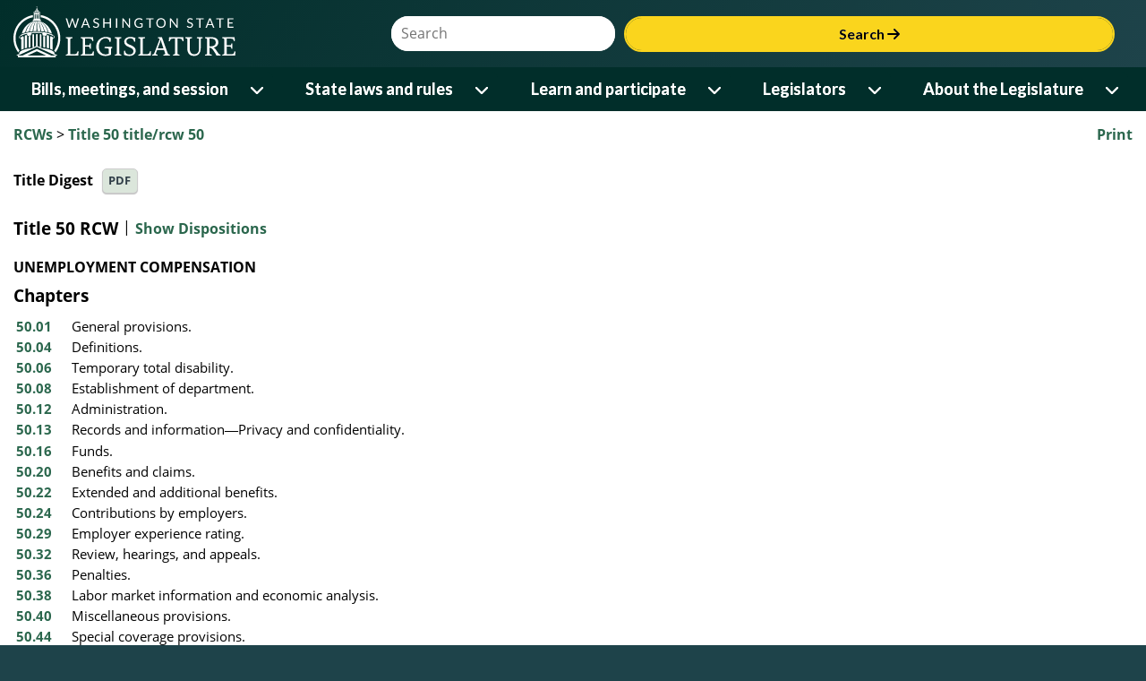

--- FILE ---
content_type: application/javascript
request_url: https://app.leg.wa.gov/rcw/js/ResponsiveElements.js
body_size: 4577
content:
//note: this must stay in sync with the control adapter
WSLApp.ResponsiveImagesBreakPoints = {
    "small": 320,
    "medium": 640,
    "large": 1280
};

WSLApp.ResponsiveElements = (function () {
    var responsiveImages;

    var init = function () {
        //responsive images - select all images in the content editing space that have a srcset attribute (i.e. they are within the picture tag)
        responsiveImages = $("#divContent img[srcset != '']");
    };

    var updateResponsiveImages = function (size) {
        WSL.Logger.log("updateResponsiveImages: " + responsiveImages.length);
        //alert("updateResponsiveImages Image length: " + responsiveImages.length);
        var breakpointSzeMinusPadding = size - 30; //we need padding on the sides on the image, so reduce size by padding.

        //apply a maxwidth to all responsive images
        responsiveImages.each(function (index) {
            try {
                var style = "";

                //remove any current max-width setting (we will compute a new one below)
                if ($(this).attr("style")) {
                    style = $(this).attr("style");
                    if (style.indexOf("max-width") > -1) {
                        style = style.substr(0, style.indexOf("max-width"));
                    }
                }
                //calculate max-width.  need to set a max width on the img so it doesn't overrun it's container, and so retina images are constrained to the appropriate width.
                var maxWidthStyle = "max-width:" + breakpointSzeMinusPadding + "px;";
                //check if there is a width set.
                if (style.indexOf("width") > -1) {
                    //parse the set width of the current image.
                    var imgWidth = style.substr(style.indexOf("width"));
                    var startIndex = "width:".length;
                    var pixIndex = imgWidth.indexOf("px;");

                    imgWidth = imgWidth.substr(startIndex, pixIndex - startIndex);
                    imgWidth = imgWidth.trim();

                    //since RCW includes tables with set widths around images, we need to remove the set widths from tables and tds so they will be fluid. (we're assuming this is the case because
                    //this code was copied from WAC code.
                    var parentTable = $(this).closest("table"); //get parent table
                    var tableStyle = "";
                    if (parentTable.attr("style")) {
                        tableStyle = parentTable.attr("style");
                        //get rid of the width
                        if (tableStyle.indexOf("width") > -1) {
                            tableStyle = tableStyle.substr(0, tableStyle.indexOf("width"));
                        }
                        tableStyle += "display:block";
                        parentTable.attr("style", tableStyle);
                    }

                    //now calculate what the width of the table should be.
                    var parentTableWidth = parentTable.width();
                    if (breakpointSzeMinusPadding <= parentTableWidth) {
                        WSL.Logger.log("setting table and td width to:" + breakpointSzeMinusPadding);
                        parentTable.prop("width", breakpointSzeMinusPadding + "px");
                        parentTable.find("td").attr("style", "width:" + breakpointSzeMinusPadding + "px");
                    }

                    WSL.Logger.log("parentTableWidth=" + parentTableWidth);
                    WSL.Logger.log("parentTable Width=" + parentTable.width());
                    //if the max-width of the image is greater than the image size or the parent container then set maxwidth to 100 (so it won't overflow the container)
                    if (breakpointSzeMinusPadding > imgWidth || breakpointSzeMinusPadding >= parentTableWidth) {
                        WSL.Logger.log("setting maxWidth to 95%");
                        maxWidthStyle = "max-width:95%";
                    }
                };
                //add maxwidth to the original element styles
                style += maxWidthStyle;

                $(this).attr("style", style);                
            }
            catch (e) {
                WSL.Logger.log("Exception in updateResponsiveImages=" + e.message);
            }
        });
    };

    return {
        init: init,
        updateResponsiveImages: updateResponsiveImages
    };
})();
